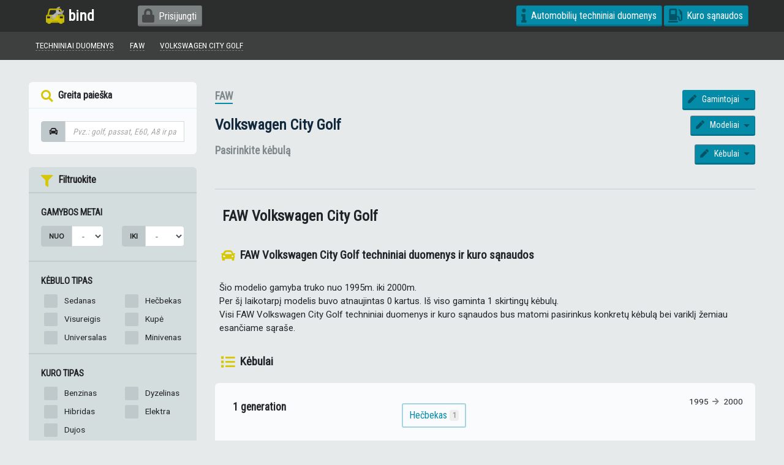

--- FILE ---
content_type: text/html; charset=UTF-8
request_url: https://bind.lt/techniniai-duomenys/faw/volkswagen-city-golf
body_size: 7779
content:
<!DOCTYPE html>
<html prefix="og: http://ogp.me/ns#">
    <head>
        <meta charset="UTF-8" />
        <meta name="viewport" content="width=device-width, initial-scale=1, shrink-to-fit=no">
        <title>FAW Volkswagen City Golf - Techniniai duomenys - Bind</title>
        <link rel="icon" type="image/png" href="/assets/images/bind-favicon.png">
        <link rel="preload" as="style" onload="this.onload=null;this.rel='stylesheet'" href="https://fonts.googleapis.com/css?family=Roboto|Roboto+Condensed&display=swap">
        <noscript><link rel="stylesheet" href="https://fonts.googleapis.com/css?family=Roboto|Roboto+Condensed&display=swap"></noscript>
        <link rel="preload" as="font" href="/assets/webfonts/fa-regular-400.woff2" crossorigin>
        <link rel="preload" as="font" href="/assets/webfonts/fa-solid-900.woff2" crossorigin>
        <link rel="preload" as="font" href="/assets/webfonts/fa-brands-400.woff2" crossorigin>
        <link rel="preconnect" href="https://www.google-analytics.com" crossorigin>
        <link rel="preconnect" href="https://mautic.bind.lt" crossorigin>
        <meta name="description"         content="FAW Volkswagen City Golf techniniai duomenys, kuro sąnaudos, galia, kėbulai ir kita. Kėbulų palyginimas.">
        <meta name="keywords"            content="FAW, Volkswagen City Golf, kebulai, techniniai duomenys, kuro sanaudos, palyginimas">
        <meta property="fb:app_id"       content="245926575976679" />
        <meta property="og:url"          content="https://bind.lt/techniniai-duomenys/faw/volkswagen-city-golf" />
        <meta property="og:type"         content="website" />
        <meta property="og:title"        content="FAW Volkswagen City Golf - Techniniai duomenys - Bind" />
        <meta property="og:description"  content="FAW Volkswagen City Golf techniniai duomenys, kuro sąnaudos, galia, kėbulai ir kita. Kėbulų palyginimas." />
        <meta property="og:image"        content="https://bind.lt/assets/images/bind-preview.jpg" />
        <meta name="twitter:title"       content="FAW Volkswagen City Golf - Techniniai duomenys - Bind">
        <meta name="twitter:card"        content="summary_large_image">
        <meta name="twitter:site"        content="@bind.lt">
        <meta name="theme-color"         content="#2d2d2d">        <!-- Facebook Pixel Code -->
        <script>
            !function(f,b,e,v,n,t,s)
            {if(f.fbq)return;n=f.fbq=function(){n.callMethod?
                n.callMethod.apply(n,arguments):n.queue.push(arguments)};
                if(!f._fbq)f._fbq=n;n.push=n;n.loaded=!0;n.version='2.0';
                n.queue=[];t=b.createElement(e);t.async=!0;
                t.src=v;s=b.getElementsByTagName(e)[0];
                s.parentNode.insertBefore(t,s)}(window, document,'script',
                'https://connect.facebook.net/lt_LT/all.js');
            fbq('init', '128008564704484');
            fbq('track', 'PageView');
        </script>
        <noscript><img height="1" width="1" style="display:none" src="https://www.facebook.com/tr?id=128008564704484&ev=PageView&noscript=1"/></noscript>
            </head>
    <body>
        <div class="site-preloader">Palaukite...</div>
        <link rel="stylesheet" href="/assets/css/app-deb103e283.css">
        <div class="sticky-top">
    <nav class="navbar navbar-expand-lg bg-faded">
        <div class="container">
            <a class="navbar-brand" href="/"><img src="/assets/images/bind-logo.png" alt="bind.lt" /> bind</a>
                        <button class="navbar-toggler navbar-toggler-right" type="button" data-toggle="collapse" data-target="#mainNav" aria-controls="mainNavigation" aria-expanded="false" aria-label="Toggle navigation">
                Pagr. meniu <i class="fa fa-bars"></i>
            </button>
            <div class="collapse navbar-collapse" id="mainNav">
                <ul class="navbar-nav mr-auto">
                                                                <li class="nav-item">
                            <button data-action="loginForm" class="btn btn-default"><i class="fa fa-lock"></i>Prisijungti</button>
                        </li>
                                    </ul>
                <ul class="navbar-nav navbar-right">
                                                            <li class="nav-item ">
                        <a class="btn" href="/techniniai-duomenys"><i class="fa fa-info"></i>Automobilių techniniai duomenys</a>
                    </li>
                    <li class="nav-item">
                        <a class="btn" href="/kuro-sanaudos"><i class="fa fa-gas-pump"></i>Kuro sąnaudos</a>
                    </li></ul>
            </div>
        </div>
    </nav>
</div>
                    <div class="breadcrumb">
    <div class="container">
                    
    <a href="/techniniai-duomenys"><u>Techniniai duomenys</u></a>

    <a href="/techniniai-duomenys/faw"><u>FAW</u></a>

    <a href="/techniniai-duomenys/faw/volkswagen-city-golf"><u>Volkswagen City Golf</u></a>
    </div>
</div>
                <div class="container">
                    <div class="row sticky-container">
    <div class="col-lg-3 ">
        <div class="sticky-sidebar">
                <div class="card ">
    <div class="card-header">
        <strong><i class="fa fa-search"></i> Greita paieška</strong>
        <a class="btn btn-highlight btn-sm float-right d-block d-lg-none" href="https://bind.lt/techniniai-duomenys"><i class="fa fa-arrow-left"></i>Visi gamintojai</a>
    </div>
    <div class="card-body">
        <div class="input-group">
            <span class="input-group-prepend"><span class="input-group-text"><i class="fa fa-car"></i></span></span>
            <input type="text" data-widget="specs-quick-search" name="query" class="form-control" placeholder="Pvz.: golf, passat, E60, A8 ir pan.">
            <div class="results"></div>
        </div>
    </div>
</div>
<div id="specsFiltersContainer" class="card card--dull d-none d-lg-block">
    <form method="get" action="#make" id="specsFilters">
    <div class="card-header">
        <strong><i class="fa fa-filter"></i> Filtruokite</strong>
            </div>
    <div class="card-body">
        <div class="heading">Gamybos metai</div>
        <div class="form-group row">
            <div class="input-group col-6">
                <span class="input-group-prepend"><span class="input-group-text">Nuo</span></span>
                <select id="productionStart" name="productionStart" class="form-control form-control"><option value="" selected="selected">-</option><option value="2026">2026</option><option value="2025">2025</option><option value="2024">2024</option><option value="2023">2023</option><option value="2022">2022</option><option value="2021">2021</option><option value="2020">2020</option><option value="2019">2019</option><option value="2018">2018</option><option value="2017">2017</option><option value="2016">2016</option><option value="2015">2015</option><option value="2014">2014</option><option value="2013">2013</option><option value="2012">2012</option><option value="2011">2011</option><option value="2010">2010</option><option value="2009">2009</option><option value="2008">2008</option><option value="2007">2007</option><option value="2006">2006</option><option value="2005">2005</option><option value="2004">2004</option><option value="2003">2003</option><option value="2002">2002</option><option value="2001">2001</option><option value="2000">2000</option><option value="1995">1995</option><option value="1990">1990</option><option value="1985">1985</option><option value="1980">1980</option><option value="1975">1975</option><option value="1970">1970</option><option value="1965">1965</option><option value="1960">1960</option><option value="1955">1955</option><option value="1950">1950</option></select>
            </div>
            <div class="input-group col-6">
                <span class="input-group-prepend"><span class="input-group-text">Iki</span></span>
                <select id="productionEnd" name="productionEnd" class="form-control form-control"><option value="" selected="selected">-</option><option value="2026">2026</option><option value="2025">2025</option><option value="2024">2024</option><option value="2023">2023</option><option value="2022">2022</option><option value="2021">2021</option><option value="2020">2020</option><option value="2019">2019</option><option value="2018">2018</option><option value="2017">2017</option><option value="2016">2016</option><option value="2015">2015</option><option value="2014">2014</option><option value="2013">2013</option><option value="2012">2012</option><option value="2011">2011</option><option value="2010">2010</option><option value="2009">2009</option><option value="2008">2008</option><option value="2007">2007</option><option value="2006">2006</option><option value="2005">2005</option><option value="2004">2004</option><option value="2003">2003</option><option value="2002">2002</option><option value="2001">2001</option><option value="2000">2000</option><option value="1995">1995</option><option value="1990">1990</option><option value="1985">1985</option><option value="1980">1980</option><option value="1975">1975</option><option value="1970">1970</option><option value="1965">1965</option><option value="1960">1960</option><option value="1955">1955</option><option value="1950">1950</option></select>
            </div>
        </div>
    </div>
    <div class="card-body">
        <div class="heading">Kėbulo tipas</div>
        <div id="body" class="row form-check-2column"><div class="form-check">        <input type="checkbox" id="body_0" name="body[]" class="form-check-input" value="Sedan" />
        <label class="form-check-label" for="body_0">Sedanas</label></div><div class="form-check">        <input type="checkbox" id="body_1" name="body[]" class="form-check-input" value="Hatchback" />
        <label class="form-check-label" for="body_1">Hečbekas</label></div><div class="form-check">        <input type="checkbox" id="body_2" name="body[]" class="form-check-input" value="Crossover" />
        <label class="form-check-label" for="body_2">Visureigis</label></div><div class="form-check">        <input type="checkbox" id="body_3" name="body[]" class="form-check-input" value="Coupe" />
        <label class="form-check-label" for="body_3">Kupė</label></div><div class="form-check">        <input type="checkbox" id="body_4" name="body[]" class="form-check-input" value="Wagon" />
        <label class="form-check-label" for="body_4">Universalas</label></div><div class="form-check">        <input type="checkbox" id="body_5" name="body[]" class="form-check-input" value="Minivan" />
        <label class="form-check-label" for="body_5">Minivenas</label></div></div>
    </div>
    <div class="card-body">
        <div class="heading">Kuro tipas</div>
        <div id="fuel" class="row form-check-2column"><div class="form-check">        <input type="checkbox" id="fuel_0" name="fuel[]" class="form-check-input" value="Gasoline" />
        <label class="form-check-label" for="fuel_0">Benzinas</label></div><div class="form-check">        <input type="checkbox" id="fuel_1" name="fuel[]" class="form-check-input" value="Disel" />
        <label class="form-check-label" for="fuel_1">Dyzelinas</label></div><div class="form-check">        <input type="checkbox" id="fuel_2" name="fuel[]" class="form-check-input" value="Hybrid" />
        <label class="form-check-label" for="fuel_2">Hibridas</label></div><div class="form-check">        <input type="checkbox" id="fuel_3" name="fuel[]" class="form-check-input" value="Electric" />
        <label class="form-check-label" for="fuel_3">Elektra</label></div><div class="form-check">        <input type="checkbox" id="fuel_4" name="fuel[]" class="form-check-input" value="CNG" />
        <label class="form-check-label" for="fuel_4">Dujos</label></div></div>
    </div>
    <div class="card-body">
        <div class="heading">Galia, kw</div>
        <div class="form-group row">
            <div class="input-group input-group-sm col-6">
                <span class="input-group-prepend"><span class="input-group-text">Nuo</span></span>
                <select id="powerFrom" name="powerFrom" class="form-control form-control"><option value="" selected="selected">-</option><option value="25">25</option><option value="40">40</option><option value="55">55</option><option value="70">70</option><option value="85">85</option><option value="100">100</option><option value="120">120</option><option value="140">140</option><option value="160">160</option><option value="180">180</option><option value="200">200</option><option value="250">250</option><option value="300">300</option><option value="350">350</option><option value="400">400</option></select>
            </div>
            <div class="input-group input-group-sm col-6">
                <span class="input-group-prepend"><span class="input-group-text">Iki</span></span>

                <select id="powerTo" name="powerTo" class="form-control form-control"><option value="" selected="selected">-</option><option value="25">25</option><option value="40">40</option><option value="55">55</option><option value="70">70</option><option value="85">85</option><option value="100">100</option><option value="120">120</option><option value="140">140</option><option value="160">160</option><option value="180">180</option><option value="200">200</option><option value="250">250</option><option value="300">300</option><option value="350">350</option><option value="400">400</option></select>
            </div>
        </div>
    </div>
    <div class="card-body">
        <div class="heading">Kuro sąnaudos (vidutinės)</div>
        <div class="form-group">
            <div class="input-group input-group-sm">
                <span class="input-group-prepend"><span class="input-group-text">Iki</span></span>
                <select id="maxConsumption" name="maxConsumption" class="form-control form-control"><option value=""></option><option value="3">3 l/100km</option><option value="5">5 l/100km</option><option value="7">7 l/100km</option><option value="9">9 l/100km</option><option value="11">11 l/100km</option><option value="13">13 l/100km</option><option value="15">15 l/100km</option><option value="17">17 l/100km</option></select>
            </div>
        </div>
    </div>
    <div class="card-body">
        <div class="heading">Pagreitėjimas 0-100km/h</div>
        <div class="form-group">
            <div class="input-group input-group-sm">
                <span class="input-group-prepend"><span class="input-group-text">Greičiau nei</span></span>
                <select id="acceleration" name="acceleration" class="form-control form-control"><option value=""></option><option value="3">3s</option><option value="4">4s</option><option value="5">5s</option><option value="6">6s</option><option value="7">7s</option><option value="8">8s</option><option value="9">9s</option><option value="10">10s</option><option value="12">12s</option></select>
            </div>
        </div>
    </div>
    <div class="card-body">
        <div class="heading">Pavarų dėžė</div>
        <div id="gearbox" class="row form-check-2column"><div class="form-check">        <input type="checkbox" id="gearbox_0" name="gearbox[]" class="form-check-input" value="Manual" />
        <label class="form-check-label" for="gearbox_0">Mechaninė</label></div><div class="form-check">        <input type="checkbox" id="gearbox_1" name="gearbox[]" class="form-check-input" value="Automatic" />
        <label class="form-check-label" for="gearbox_1">Automatinė</label></div><div class="form-check">        <input type="checkbox" id="gearbox_2" name="gearbox[]" class="form-check-input" value="Electronic" />
        <label class="form-check-label" for="gearbox_2">Elektroninė</label></div><div class="form-check">        <input type="checkbox" id="gearbox_3" name="gearbox[]" class="form-check-input" value="Continuously variable transmission (CVT)" />
        <label class="form-check-label" for="gearbox_3">CVT</label></div></div>
    </div>
    <div class="card-body">
        <div class="heading">Cilindrų skaičius</div>
        <div class="form-group">
            <div class="input-group input-group-sm">
                <span class="input-group-prepend"><span class="input-group-text">Iki</span></span>
                <select id="cylinders" name="cylinders" class="form-control form-control"><option value=""></option><option value="4">4</option><option value="6">6</option><option value="8">8</option></select>
            </div>
        </div>
    </div>
    <button type="submit" id="apply" name="apply" class="btn btn-sm btn-success float-right btn" style="margin:1em;">Filtruoti</button>
    <div style="clear:both"></div>
    <input type="hidden" id="_token" name="_token" value="ql58Bwzj97Yw0A1AFveDiAVF2JOWp1hjssZw9ncbEk0" /></form>
</div><div class="card card--dull d-none d-lg-block">
    <div class="card-body" style="padding: 0.4em;">
        <div class="fb-page" data-href="https://www.facebook.com/bind.lt" data-small-header="true" data-adapt-container-width="true" data-hide-cover="true" data-show-facepile="true"><blockquote cite="https://www.facebook.com/facebook" class="fb-xfbml-parse-ignore"><a href="https://www.facebook.com/facebook">Facebook</a></blockquote></div>    </div>
</div>
        </div>
    </div>
    <div class="col-lg-9 ">
                    <div class="row" style="padding-bottom: 1em;">
    <div class="col-lg-12 specs-heading">
                    <div class="clearfix">
                                <h2 id="make">
                    <a class="specs-heading-title float-left" href="/techniniai-duomenys/faw">FAW</a>
                </h2>
                <div class="btn-group btn-group-sm" role="group">
    <button id="choose-another-make" type="button" class="btn dropdown-toggle" data-toggle="dropdown" aria-haspopup="true" aria-expanded="false">
        <i class="fa fa-pen"></i> Gamintojai
    </button>
    <div class="dropdown-menu dropdown-menu-right scrollable-menu" aria-labelledby="choose-another-make">
        <a class="dropdown-item dropdown-item--primary" href="/techniniai-duomenys"><b>Žiūrėti visus</b></a><a class="dropdown-item" href="/techniniai-duomenys/ac">AC</a><a class="dropdown-item" href="/techniniai-duomenys/acura">Acura</a><a class="dropdown-item" href="/techniniai-duomenys/alfa-romeo">Alfa Romeo</a><a class="dropdown-item" href="/techniniai-duomenys/alpine">Alpine</a><a class="dropdown-item" href="/techniniai-duomenys/ariel">Ariel</a><a class="dropdown-item" href="/techniniai-duomenys/aro">Aro</a><a class="dropdown-item" href="/techniniai-duomenys/asia">Asia</a><a class="dropdown-item" href="/techniniai-duomenys/aston-martin">Aston Martin</a><a class="dropdown-item" href="/techniniai-duomenys/audi">Audi</a><a class="dropdown-item" href="/techniniai-duomenys/austin">Austin</a><a class="dropdown-item" href="/techniniai-duomenys/beijing">Beijing</a><a class="dropdown-item" href="/techniniai-duomenys/bentley">Bentley</a><a class="dropdown-item" href="/techniniai-duomenys/bmw">BMW</a><a class="dropdown-item" href="/techniniai-duomenys/brilliance">Brilliance</a><a class="dropdown-item" href="/techniniai-duomenys/bristol">Bristol</a><a class="dropdown-item" href="/techniniai-duomenys/bugatti">Bugatti</a><a class="dropdown-item" href="/techniniai-duomenys/buick">Buick</a><a class="dropdown-item" href="/techniniai-duomenys/byd">BYD</a><a class="dropdown-item" href="/techniniai-duomenys/cadillac">Cadillac</a><a class="dropdown-item" href="/techniniai-duomenys/callaway">Callaway</a><a class="dropdown-item" href="/techniniai-duomenys/carbodies">Carbodies</a><a class="dropdown-item" href="/techniniai-duomenys/caterham">Caterham</a><a class="dropdown-item" href="/techniniai-duomenys/changan">Changan</a><a class="dropdown-item" href="/techniniai-duomenys/changfeng">ChangFeng</a><a class="dropdown-item" href="/techniniai-duomenys/chery">Chery</a><a class="dropdown-item" href="/techniniai-duomenys/chevrolet">Chevrolet</a><a class="dropdown-item" href="/techniniai-duomenys/chrysler">Chrysler</a><a class="dropdown-item" href="/techniniai-duomenys/citroen">Citroen</a><a class="dropdown-item" href="/techniniai-duomenys/cizeta">Cizeta</a><a class="dropdown-item" href="/techniniai-duomenys/coggiola">Coggiola</a><a class="dropdown-item" href="/techniniai-duomenys/dacia">Dacia</a><a class="dropdown-item" href="/techniniai-duomenys/dadi">Dadi</a><a class="dropdown-item" href="/techniniai-duomenys/daewoo">Daewoo</a><a class="dropdown-item" href="/techniniai-duomenys/daihatsu">Daihatsu</a><a class="dropdown-item" href="/techniniai-duomenys/daimler">Daimler</a><a class="dropdown-item" href="/techniniai-duomenys/dallas">Dallas</a><a class="dropdown-item" href="/techniniai-duomenys/datsun">Datsun</a><a class="dropdown-item" href="/techniniai-duomenys/de-tomaso">De Tomaso</a><a class="dropdown-item" href="/techniniai-duomenys/delorean">DeLorean</a><a class="dropdown-item" href="/techniniai-duomenys/derways">Derways</a><a class="dropdown-item" href="/techniniai-duomenys/dodge">Dodge</a><a class="dropdown-item" href="/techniniai-duomenys/dongfeng">DongFeng</a><a class="dropdown-item" href="/techniniai-duomenys/doninvest">Doninvest</a><a class="dropdown-item" href="/techniniai-duomenys/eagle">Eagle</a><a class="dropdown-item" href="/techniniai-duomenys/faw">FAW</a><a class="dropdown-item" href="/techniniai-duomenys/ferrari">Ferrari</a><a class="dropdown-item" href="/techniniai-duomenys/fiat">Fiat</a><a class="dropdown-item" href="/techniniai-duomenys/fisker">Fisker</a><a class="dropdown-item" href="/techniniai-duomenys/ford">Ford</a><a class="dropdown-item" href="/techniniai-duomenys/foton">Foton</a><a class="dropdown-item" href="/techniniai-duomenys/fso">FSO</a><a class="dropdown-item" href="/techniniai-duomenys/fuqi">Fuqi</a><a class="dropdown-item" href="/techniniai-duomenys/geely">Geely</a><a class="dropdown-item" href="/techniniai-duomenys/geo">Geo</a><a class="dropdown-item" href="/techniniai-duomenys/gmc">GMC</a><a class="dropdown-item" href="/techniniai-duomenys/great-wall">Great Wall</a><a class="dropdown-item" href="/techniniai-duomenys/hafei">Hafei</a><a class="dropdown-item" href="/techniniai-duomenys/haima">Haima</a><a class="dropdown-item" href="/techniniai-duomenys/hindustan">Hindustan</a><a class="dropdown-item" href="/techniniai-duomenys/holden">Holden</a><a class="dropdown-item" href="/techniniai-duomenys/honda">Honda</a><a class="dropdown-item" href="/techniniai-duomenys/huanghai">HuangHai</a><a class="dropdown-item" href="/techniniai-duomenys/hummer">Hummer</a><a class="dropdown-item" href="/techniniai-duomenys/hyundai">Hyundai</a><a class="dropdown-item" href="/techniniai-duomenys/infiniti">Infiniti</a><a class="dropdown-item" href="/techniniai-duomenys/innocenti">Innocenti</a><a class="dropdown-item" href="/techniniai-duomenys/invicta">Invicta</a><a class="dropdown-item" href="/techniniai-duomenys/iran-khodro">Iran Khodro</a><a class="dropdown-item" href="/techniniai-duomenys/isdera">Isdera</a><a class="dropdown-item" href="/techniniai-duomenys/isuzu">Isuzu</a><a class="dropdown-item" href="/techniniai-duomenys/iveco">IVECO</a><a class="dropdown-item" href="/techniniai-duomenys/jac">JAC</a><a class="dropdown-item" href="/techniniai-duomenys/jaguar">Jaguar</a><a class="dropdown-item" href="/techniniai-duomenys/jeep">Jeep</a><a class="dropdown-item" href="/techniniai-duomenys/jmc">JMC</a><a class="dropdown-item" href="/techniniai-duomenys/kia">Kia</a><a class="dropdown-item" href="/techniniai-duomenys/koenigsegg">Koenigsegg</a><a class="dropdown-item" href="/techniniai-duomenys/lamborghini">Lamborghini</a><a class="dropdown-item" href="/techniniai-duomenys/lancia">Lancia</a><a class="dropdown-item" href="/techniniai-duomenys/land-rover">Land Rover</a><a class="dropdown-item" href="/techniniai-duomenys/landwind">Landwind</a><a class="dropdown-item" href="/techniniai-duomenys/lexus">Lexus</a><a class="dropdown-item" href="/techniniai-duomenys/lifan">Lifan</a><a class="dropdown-item" href="/techniniai-duomenys/lincoln">Lincoln</a><a class="dropdown-item" href="/techniniai-duomenys/lotus">Lotus</a><a class="dropdown-item" href="/techniniai-duomenys/lti">LTI</a><a class="dropdown-item" href="/techniniai-duomenys/luxgen">Luxgen</a><a class="dropdown-item" href="/techniniai-duomenys/mahindra">Mahindra</a><a class="dropdown-item" href="/techniniai-duomenys/marcos">Marcos</a><a class="dropdown-item" href="/techniniai-duomenys/marlin">Marlin</a><a class="dropdown-item" href="/techniniai-duomenys/marussia">Marussia</a><a class="dropdown-item" href="/techniniai-duomenys/maruti">Maruti</a><a class="dropdown-item" href="/techniniai-duomenys/maserati">Maserati</a><a class="dropdown-item" href="/techniniai-duomenys/maybach">Maybach</a><a class="dropdown-item" href="/techniniai-duomenys/mazda">Mazda</a><a class="dropdown-item" href="/techniniai-duomenys/mclaren">McLaren</a><a class="dropdown-item" href="/techniniai-duomenys/mega">Mega</a><a class="dropdown-item" href="/techniniai-duomenys/mercedes-benz">Mercedes-Benz</a><a class="dropdown-item" href="/techniniai-duomenys/mercury">Mercury</a><a class="dropdown-item" href="/techniniai-duomenys/metrocab">Metrocab</a><a class="dropdown-item" href="/techniniai-duomenys/mg">MG</a><a class="dropdown-item" href="/techniniai-duomenys/minelli">Minelli</a><a class="dropdown-item" href="/techniniai-duomenys/mini">Mini</a><a class="dropdown-item" href="/techniniai-duomenys/mitsubishi">Mitsubishi</a><a class="dropdown-item" href="/techniniai-duomenys/mitsuoka">Mitsuoka</a><a class="dropdown-item" href="/techniniai-duomenys/morgan">Morgan</a><a class="dropdown-item" href="/techniniai-duomenys/nissan">Nissan</a><a class="dropdown-item" href="/techniniai-duomenys/noble">Noble</a><a class="dropdown-item" href="/techniniai-duomenys/oldsmobile">Oldsmobile</a><a class="dropdown-item" href="/techniniai-duomenys/opel">Opel</a><a class="dropdown-item" href="/techniniai-duomenys/osca">Osca</a><a class="dropdown-item" href="/techniniai-duomenys/pagani">Pagani</a><a class="dropdown-item" href="/techniniai-duomenys/panoz">Panoz</a><a class="dropdown-item" href="/techniniai-duomenys/perodua">Perodua</a><a class="dropdown-item" href="/techniniai-duomenys/peugeot">Peugeot</a><a class="dropdown-item" href="/techniniai-duomenys/plymouth">Plymouth</a><a class="dropdown-item" href="/techniniai-duomenys/pontiac">Pontiac</a><a class="dropdown-item" href="/techniniai-duomenys/porsche">Porsche</a><a class="dropdown-item" href="/techniniai-duomenys/premier">Premier</a><a class="dropdown-item" href="/techniniai-duomenys/proton">Proton</a><a class="dropdown-item" href="/techniniai-duomenys/puma">Puma</a><a class="dropdown-item" href="/techniniai-duomenys/qoros">Qoros</a><a class="dropdown-item" href="/techniniai-duomenys/qvale">Qvale</a><a class="dropdown-item" href="/techniniai-duomenys/reliant">Reliant</a><a class="dropdown-item" href="/techniniai-duomenys/renault">Renault</a><a class="dropdown-item" href="/techniniai-duomenys/samsung">Samsung</a><a class="dropdown-item" href="/techniniai-duomenys/rolls-royce">Rolls-Royce</a><a class="dropdown-item" href="/techniniai-duomenys/ronart">Ronart</a><a class="dropdown-item" href="/techniniai-duomenys/rover">Rover</a><a class="dropdown-item" href="/techniniai-duomenys/saab">Saab</a><a class="dropdown-item" href="/techniniai-duomenys/saleen">Saleen</a><a class="dropdown-item" href="/techniniai-duomenys/santana">Santana</a><a class="dropdown-item" href="/techniniai-duomenys/saturn">Saturn</a><a class="dropdown-item" href="/techniniai-duomenys/scion">Scion</a><a class="dropdown-item" href="/techniniai-duomenys/seat">SEAT</a><a class="dropdown-item" href="/techniniai-duomenys/shuanghuan">ShuangHuan</a><a class="dropdown-item" href="/techniniai-duomenys/skoda">Skoda</a><a class="dropdown-item" href="/techniniai-duomenys/smart">Smart</a><a class="dropdown-item" href="/techniniai-duomenys/soueast">Soueast</a><a class="dropdown-item" href="/techniniai-duomenys/spectre">Spectre</a><a class="dropdown-item" href="/techniniai-duomenys/spyker">Spyker</a><a class="dropdown-item" href="/techniniai-duomenys/ssangyong">SsangYong</a><a class="dropdown-item" href="/techniniai-duomenys/subaru">Subaru</a><a class="dropdown-item" href="/techniniai-duomenys/suzuki">Suzuki</a><a class="dropdown-item" href="/techniniai-duomenys/talbot">Talbot</a><a class="dropdown-item" href="/techniniai-duomenys/tata">Tata</a><a class="dropdown-item" href="/techniniai-duomenys/tatra">Tatra</a><a class="dropdown-item" href="/techniniai-duomenys/tesla">Tesla</a><a class="dropdown-item" href="/techniniai-duomenys/tianma">Tianma</a><a class="dropdown-item" href="/techniniai-duomenys/tianye">Tianye</a><a class="dropdown-item" href="/techniniai-duomenys/tofas">Tofas</a><a class="dropdown-item" href="/techniniai-duomenys/toyota">Toyota</a><a class="dropdown-item" href="/techniniai-duomenys/trabant">Trabant</a><a class="dropdown-item" href="/techniniai-duomenys/tvr">TVR</a><a class="dropdown-item" href="/techniniai-duomenys/vauxhall">Vauxhall</a><a class="dropdown-item" href="/techniniai-duomenys/international">International</a><a class="dropdown-item" href="/techniniai-duomenys/vector">Vector</a><a class="dropdown-item" href="/techniniai-duomenys/venturi">Venturi</a><a class="dropdown-item" href="/techniniai-duomenys/volkswagen">Volkswagen</a><a class="dropdown-item" href="/techniniai-duomenys/volvo">Volvo</a><a class="dropdown-item" href="/techniniai-duomenys/vortex">Vortex</a><a class="dropdown-item" href="/techniniai-duomenys/wartburg">Wartburg</a><a class="dropdown-item" href="/techniniai-duomenys/westfield">Westfield</a><a class="dropdown-item" href="/techniniai-duomenys/wiesmann">Wiesmann</a><a class="dropdown-item" href="/techniniai-duomenys/xin-kai">Xin Kai</a><a class="dropdown-item" href="/techniniai-duomenys/zastava">Zastava</a><a class="dropdown-item" href="/techniniai-duomenys/zotye">Zotye</a><a class="dropdown-item" href="/techniniai-duomenys/zx">ZX</a><a class="dropdown-item" href="/techniniai-duomenys/vaz-lada">VAZ (Lada)</a><a class="dropdown-item" href="/techniniai-duomenys/gaz">GAZ</a><a class="dropdown-item" href="/techniniai-duomenys/zaz">ZAZ</a><a class="dropdown-item" href="/techniniai-duomenys/zil">ZIL</a><a class="dropdown-item" href="/techniniai-duomenys/izh">IZH</a><a class="dropdown-item" href="/techniniai-duomenys/luaz">LuAZ</a><a class="dropdown-item" href="/techniniai-duomenys/moskvich">Moskvich</a><a class="dropdown-item" href="/techniniai-duomenys/smz">SMZ</a><a class="dropdown-item" href="/techniniai-duomenys/tagaz">TagAZ</a><a class="dropdown-item" href="/techniniai-duomenys/uaz">UAZ</a><a class="dropdown-item" href="/techniniai-duomenys/alpina">Alpina</a><a class="dropdown-item" href="/techniniai-duomenys/hawtai">Hawtai</a><a class="dropdown-item" href="/techniniai-duomenys/renaissance-cars">Renaissance Cars</a><a class="dropdown-item" href="/techniniai-duomenys/paykan">Paykan</a><a class="dropdown-item" href="/techniniai-duomenys/haval">Haval</a><a class="dropdown-item" href="/techniniai-duomenys/ds">DS</a><a class="dropdown-item" href="/techniniai-duomenys/adler">Adler</a><a class="dropdown-item" href="/techniniai-duomenys/packard">Packard</a><a class="dropdown-item" href="/techniniai-duomenys/combat">Combat</a><a class="dropdown-item" href="/techniniai-duomenys/ravon">Ravon</a><a class="dropdown-item" href="/techniniai-duomenys/borgward">Borgward</a><a class="dropdown-item" href="/techniniai-duomenys/amc">AMC</a><a class="dropdown-item" href="/techniniai-duomenys/austin-healey">Austin Healey</a><a class="dropdown-item" href="/techniniai-duomenys/avia">Avia</a><a class="dropdown-item" href="/techniniai-duomenys/baw">BAW</a><a class="dropdown-item" href="/techniniai-duomenys/chana">Chana</a><a class="dropdown-item" href="/techniniai-duomenys/changhe">Changhe</a><a class="dropdown-item" href="/techniniai-duomenys/dfsk">DFSK</a><a class="dropdown-item" href="/techniniai-duomenys/efini">Efini</a><a class="dropdown-item" href="/techniniai-duomenys/excalibur">Excalibur</a><a class="dropdown-item" href="/techniniai-duomenys/groz">Groz</a><a class="dropdown-item" href="/techniniai-duomenys/gac-gonow">Gac Gonow</a><a class="dropdown-item" href="/techniniai-duomenys/hino">HINO</a><a class="dropdown-item" href="/techniniai-duomenys/hurtan">Hurtan</a><a class="dropdown-item" href="/techniniai-duomenys/jiangnan">Jiangnan</a><a class="dropdown-item" href="/techniniai-duomenys/jinbei">Jinbei</a><a class="dropdown-item" href="/techniniai-duomenys/ldv">LDV</a><a class="dropdown-item" href="/techniniai-duomenys/maxus">Maxus</a><a class="dropdown-item" href="/techniniai-duomenys/monte-carlo">Monte Carlo</a><a class="dropdown-item" href="/techniniai-duomenys/naveco">NAVECO</a><a class="dropdown-item" href="/techniniai-duomenys/nysa">Nysa</a><a class="dropdown-item" href="/techniniai-duomenys/raf">RAF</a><a class="dropdown-item" href="/techniniai-duomenys/shifeng">Shifeng</a><a class="dropdown-item" href="/techniniai-duomenys/sma">SMA</a><a class="dropdown-item" href="/techniniai-duomenys/sokon">Sokon</a><a class="dropdown-item" href="/techniniai-duomenys/wuling">Wuling</a><a class="dropdown-item" href="/techniniai-duomenys/yuejin">Yuejin</a><a class="dropdown-item" href="/techniniai-duomenys/bogdan">Bogdan</a><a class="dropdown-item" href="/techniniai-duomenys/vis">VIS</a><a class="dropdown-item" href="/techniniai-duomenys/guran">Guran</a><a class="dropdown-item" href="/techniniai-duomenys/genesis">Genesis</a><a class="dropdown-item" href="/techniniai-duomenys/robur">Robur</a><a class="dropdown-item" href="/techniniai-duomenys/barkas">Barkas</a><a class="dropdown-item" href="/techniniai-duomenys/zibar">Zibar</a><a class="dropdown-item" href="/techniniai-duomenys/fsc">FSC</a><a class="dropdown-item" href="/techniniai-duomenys/jbc-rus">JBC-Rus</a><a class="dropdown-item" href="/techniniai-duomenys/other-car">Other car</a><a class="dropdown-item" href="/techniniai-duomenys/man">MAN</a></div>
</div>            </div>
        
                    <div class="clearfix">
                                <h1 class="float-left">
                                            <a class="specs-heading-title" href="/techniniai-duomenys/faw/volkswagen-city-golf">Volkswagen City Golf</a>
                                    </h1>
                <div class="btn-group btn-group-sm" role="group">
    <button id="choose-another-model" type="button" class="btn btn-secondary dropdown-toggle" data-toggle="dropdown" aria-haspopup="true" aria-expanded="false">
        <i class="fa fa-pen"></i> Modeliai
    </button>
    <div class="dropdown-menu dropdown-menu-right scrollable-menu" aria-labelledby="choose-another-model">
        <a class="dropdown-item" href="/techniniai-duomenys/faw"><b>Žiūrėti visus <span class="badge badge-info">34</badge></b></a><a class="dropdown-item" href="/techniniai-duomenys/faw/1011">1011</a><a class="dropdown-item" href="/techniniai-duomenys/faw/1020">1020</a><a class="dropdown-item" href="/techniniai-duomenys/faw/1031">1031</a><a class="dropdown-item" href="/techniniai-duomenys/faw/1041">1041</a><a class="dropdown-item" href="/techniniai-duomenys/faw/1047">1047</a><a class="dropdown-item" href="/techniniai-duomenys/faw/1051">1051</a><a class="dropdown-item" href="/techniniai-duomenys/faw/6371">6371</a><a class="dropdown-item" href="/techniniai-duomenys/faw/audi-100">Audi 100</a><a class="dropdown-item" href="/techniniai-duomenys/faw/audi-a6">Audi A6</a><a class="dropdown-item" href="/techniniai-duomenys/faw/besturn-b50">Besturn B50</a><a class="dropdown-item" href="/techniniai-duomenys/faw/besturn-b70">Besturn B70</a><a class="dropdown-item" href="/techniniai-duomenys/faw/besturn-b90">Besturn B90</a><a class="dropdown-item" href="/techniniai-duomenys/faw/besturn-x80">Besturn X80</a><a class="dropdown-item" href="/techniniai-duomenys/faw/c131">C131</a><a class="dropdown-item" href="/techniniai-duomenys/faw/jiabao">Jiabao</a><a class="dropdown-item" href="/techniniai-duomenys/faw/jinn">Jinn</a><a class="dropdown-item" href="/techniniai-duomenys/faw/junpai-d60">Junpai D60</a><a class="dropdown-item" href="/techniniai-duomenys/faw/kun-cheng">Kun Cheng</a><a class="dropdown-item" href="/techniniai-duomenys/faw/m80">M80</a><a class="dropdown-item" href="/techniniai-duomenys/faw/oley">Oley</a><a class="dropdown-item" href="/techniniai-duomenys/faw/s80-1">S80</a><a class="dropdown-item" href="/techniniai-duomenys/faw/sirius-s80">Sirius S80</a><a class="dropdown-item" href="/techniniai-duomenys/faw/t51">T51</a><a class="dropdown-item" href="/techniniai-duomenys/faw/t57">T57</a><a class="dropdown-item" href="/techniniai-duomenys/faw/v2">V2</a><a class="dropdown-item" href="/techniniai-duomenys/faw/v5-1">V5</a><a class="dropdown-item" href="/techniniai-duomenys/faw/vela">Vela</a><a class="dropdown-item" href="/techniniai-duomenys/faw/vita">Vita</a><a class="dropdown-item" href="/techniniai-duomenys/faw/volkswagen-bora">Volkswagen Bora</a><a class="dropdown-item" href="/techniniai-duomenys/faw/volkswagen-city-golf">Volkswagen City Golf</a><a class="dropdown-item" href="/techniniai-duomenys/faw/volkswagen-jetta">Volkswagen Jetta</a><a class="dropdown-item" href="/techniniai-duomenys/faw/xiali-n3">Xiali N3</a><a class="dropdown-item" href="/techniniai-duomenys/faw/xiali-n5">Xiali N5</a><a class="dropdown-item" href="/techniniai-duomenys/faw/xiali-n7">Xiali N7</a></div>
</div>            </div>
        
                    <div class="clearfix">
                                <h2 class="float-left">
                                            Pasirinkite kėbulą
                                    </h2>
                <div class="btn-group btn-group-sm" role="group">
    <button id="choose-another-body" type="button" class="btn btn-secondary dropdown-toggle" data-toggle="dropdown" aria-haspopup="true" aria-expanded="false">
        <i class="fa fa-pen"></i> Kėbulai
    </button>
    <div class="dropdown-menu dropdown-menu-right scrollable-menu" aria-labelledby="choose-another-body">
        <a class="dropdown-item" href="/techniniai-duomenys/faw/volkswagen-city-golf"><b>Žiūrėti visus</b> <span class="badge badge-info">1</badge></span></a>
        <div class="dropdown-divider"></div><a class="dropdown-item" href="/techniniai-duomenys/faw/volkswagen-city-golf/1-generation/hatchback">1 generation <span class="additional">Hečbekas</span></a></div>
</div>            </div>
        
            </div>
</div><script type="application/ld+json">{"@context":"http://schema.org","@type":"BreadcrumbList","itemListElement":[{"@type": "ListItem","position": 1,"item": {"@id": "https://bind.lt/techniniai-duomenys/faw","url": "https://bind.lt/techniniai-duomenys/faw","name": "FAW"}},{"@type": "ListItem","position": 2,"item": {"@id": "https://bind.lt/techniniai-duomenys/faw/volkswagen-city-golf","url": "https://bind.lt/techniniai-duomenys/faw/volkswagen-city-golf","name": "Volkswagen City Golf"}}]}</script>        <a class="btn btn-sm float-right d-block d-lg-none toggleSpecsFilters" href="#"><i class="fa fa-filter"></i>Filtruoti</a>
    <hr />
    <h1>FAW Volkswagen City Golf</h1>
    <h3><i class="fa fa-car"></i> FAW Volkswagen City Golf techniniai duomenys ir kuro sąnaudos</h3>
    <p>
        Šio modelio gamyba truko nuo 1995m. iki 2000m.<br />
        Per šį laikotarpį modelis buvo atnaujintas 0 kartus. Iš viso gaminta 1 skirtingų kėbulų.<br />
        Visi FAW Volkswagen City Golf techniniai duomenys ir kuro sąnaudos bus matomi pasirinkus konkretų kėbulą bei variklį žemiau esančiame sąraše.
    </p>
    <h3><i class="fa fa-list"></i> Kėbulai</h3>
    <div class="card">
                                    <div class="card-body card-body--generation">
                    <div class="row">
                        <div class="col-md-4">
                            <h4>1 generation</h4>
                                                                                        <div class="d-block d-lg-none">
                                    1995 <i class="fa fa-arrow-right fa-middle"></i> 2000
                                </div>
                                                    </div>
                        <div class="col-md-5 manufacturers text-sm-center text-md-left">
                                                            <a class="btn btn-info" href="/techniniai-duomenys/faw/volkswagen-city-golf/1-generation/hatchback">Hečbekas <span class="badge badge-light">1</span></a>
                                                    </div>
                                                    <div class="col-md-3 text-sm-center text-md-right d-none d-md-block">
                                1995 <i class="fa fa-arrow-right fa-middle"></i> 2000
                            </div>
                                            </div>
                </div>
                        </div>
        

    </div>
</div>            </div>
        
                    <footer class="footer ">
    <div class="container">
                    <div class="row d-block d-lg-none" style="text-align:center;margin-bottom:2em;">
                <div class="col-md-12">
                    <div class="fb-page" data-href="https://www.facebook.com/bind.lt" data-small-header="true" data-adapt-container-width="true" data-hide-cover="true" data-show-facepile="true"><blockquote cite="https://www.facebook.com/facebook" class="fb-xfbml-parse-ignore"><a href="https://www.facebook.com/facebook">Facebook</a></blockquote></div>                </div>
            </div>
                <div class="row">
            <div class="col-md-3 social">
                <a href="mailto:e@bind.lt"><i class="fa fa-envelope"></i>Susisiekite</a>
                            </div>
            <div class="col-md-3 social">
                <a target="_blank" href="https://www.facebook.com/bind.lt"><i class="fab fa-facebook"></i>Bendraukime Facebook</a>
                            </div>
            <div class="col-md-3 social">
                <a href="/techniniai duomenys"><i class="fa fa-car"></i>Automobilių techniniai duomenys</a>
                            </div>
            <div class="col-md-3">
                <div class="copyright">
                    <i class="far fa-copyright" style="font-size:1.2em;"></i>  2026 Bind. Visos teisės saugomos.
                </div>
            </div>
        </div>
    </div>
</footer>                                <script defer src="/assets/js/app-min-7fb9360499.js"></script>
                    
    <script defer src="/assets/js/specs-filters-min.js"></script>
        <script>
            window.fbAsyncInit = function() {
                FB.init({appId:'245926575976679',autoLogAppEvents:true,xfbml:true,version:'v6.0'});
            };
        </script>
                        <script>
            (function(w,d,t,u,n,a,m){w['MauticTrackingObject']=n;
                w[n]=w[n]||function(){(w[n].q=w[n].q||[]).push(arguments)},a=d.createElement(t),
                    m=d.getElementsByTagName(t)[0];a.async=1;a.src=u;m.parentNode.insertBefore(a,m)
            })(window,document,'script','https://mautic.bind.lt/index.php/mtc.js','mt');
                        mt('send', 'pageview');
                    </script>
                        <div id="popup-fb-like" class="popup-source">
                        <h2 class="mb-0 text-center">Esi automobilių fanas?</h2>
            <div style="display:flex;align-items:center;">
                <div class="fb-like" style="display:flex;align-items:center;padding-right:0.5rem;" data-href="https://www.facebook.com/bind.lt" data-width="" data-layout="box_count" data-action="like" data-size="large" data-share="false"></div>
                <p style="flex:1;margin:0">Spausk patinka ir apie Bind naujienas sužinosi pirmas!</p>
            </div>
            <div class="text-center">
                <button class="featherlight-close btn btn-lg btn-light-gray mt-4"><i class="fa fa-times"></i> Uždaryti</button>
            </div>
        </div>
            </body>
</html>


--- FILE ---
content_type: application/javascript
request_url: https://bind.lt/assets/js/specs-filters-min.js
body_size: 118
content:
$(function(){var e,t=$("#specsFilters"),n=function(){clearTimeout(e),e=setTimeout(function(){t.submit()},700)};t.on("keyup change ifClicked","input, select, textarea, .checkbox",function(){$(document).on("mousemove",function(){void 0!==e&&n()}),n()}),t.on("submit",function(){$(this).find(":input").filter(function(){return!this.value}).attr("disabled","disabled")}),$(".toggleSpecsFilters").click(function(e){e.preventDefault();var t=$("#specsFiltersContainer");t.hasClass("d-none")&&t.removeClass("d-none").show(),$("html, body").animate({scrollTop:t.offset().top-60},1e3)})});